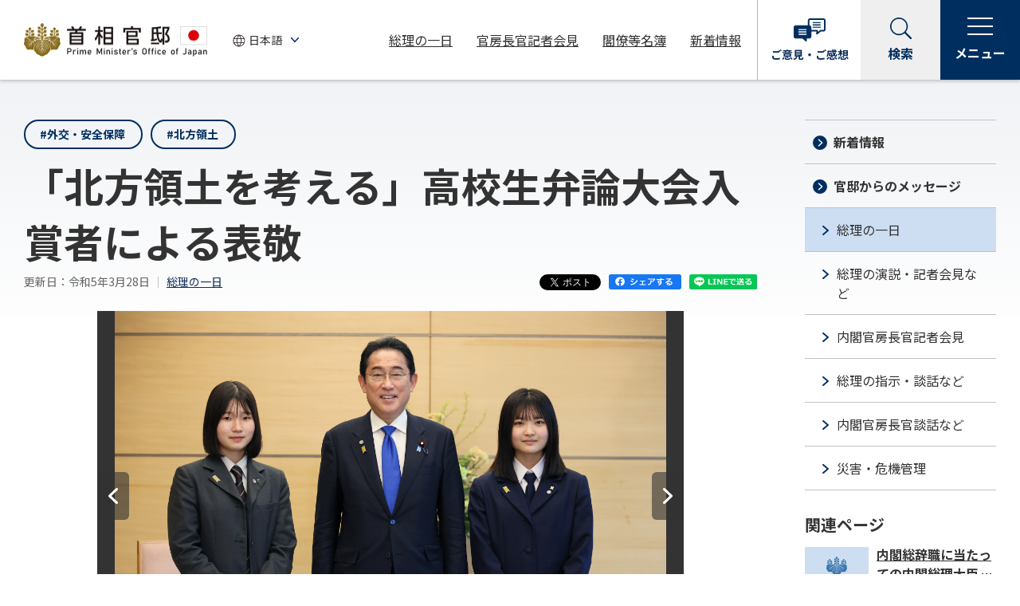

--- FILE ---
content_type: text/html
request_url: https://www.kantei.go.jp/jp/101_kishida/actions/202303/28hyokei.html
body_size: 13278
content:
<!DOCTYPE html>
<html lang="ja">
<head>
<meta charset="utf-8">
<meta http-equiv="X-UA-Compatible" content="IE=edge">
<meta name="viewport" content="width=device-width, initial-scale=1">
<meta name="description" content="岸田総理は、総理大臣官邸で「北方領土を考える」高校生弁論大会で最優秀賞及び優秀賞を受賞した高校生による表敬を受けました。">
<meta name="keywords" content="首相官邸,政府,内閣,総理,総理の一日">
<meta property="og:title" content="令和5年3月28日 「北方領土を考える」高校生弁論大会入賞者による表敬 | 総理の一日 | 首相官邸ホームページ">
<meta property="og:type" content="article">
<meta property="og:url" content="https://www.kantei.go.jp/jp/101_kishida/actions/202303/28hyokei.html">
<meta property="og:image" content="https://www.kantei.go.jp/jp/content/20230328hyokei01.jpg">
<meta property="og:site_name" content="首相官邸ホームページ">
<meta property="og:description" content="岸田総理は、総理大臣官邸で「北方領土を考える」高校生弁論大会で最優秀賞及び優秀賞を受賞した高校生による表敬を受けました。">
<meta name="twitter:card" content="summary_large_image">
<meta name="format-detection" content="telephone=no">
<title>令和5年3月28日 「北方領土を考える」高校生弁論大会入賞者による表敬 | 総理の一日 | 首相官邸ホームページ</title>
<link rel="stylesheet" href="/jp/n5-common/css/common_202204.css?ver=20240926">
<link rel="stylesheet" href="/jp/n5-common/css/swiper.min_202204.css">
<script src="/jp/n5-common/js/jquery-3.6.0.min_202204.js" defer></script>
<script src="/jp/n5-common/js/jquery.easing.min_202204.js" defer></script>
<script src="/jp/n5-common/js/swiper.min_202204.js" defer></script>
<script src="/jp/n5-common/js/common_202204.js?ver=20251006" defer></script>
<script src="https://www.line-website.com/social-plugins/js/thirdparty/loader.min.js" defer></script>
<script>
  window.twttr = (function(d, s, id) {
    var js, fjs = d.getElementsByTagName(s)[0],
      t = window.twttr || {};
    if (d.getElementById(id)) return t;
    js = d.createElement(s);
    js.id = id;
    js.src = "https://platform.twitter.com/widgets.js";
    fjs.parentNode.insertBefore(js, fjs);
  
    t._e = [];
    t.ready = function(f) {
      t._e.push(f);
    };
  
    return t;
  }(document, "script", "twitter-wjs"));
</script>
</head>
<body>
<div id="fb-root"></div>
<script>(function(d, s, id) {
  var js, fjs = d.getElementsByTagName(s)[0];
  if (d.getElementById(id)) return;
  js = d.createElement(s); js.id = id;
  js.src = "//connect.facebook.net/ja_JP/sdk.js#xfbml=1&version=v2.11";
  fjs.parentNode.insertBefore(js, fjs);
}(document, 'script', 'facebook-jssdk'));</script>
<!-- noJS message -->
<div id="top">
<noscript>
<div id="messageArea">
<div id="messageAreaInner">
<p>当サイトではJavaScriptを使用しております。ご利用のブラウザ環境によっては、機能が一部限定される場合があります。<br />ブラウザの設定でJavaScriptを有効にしていただくことにより、より快適にご利用いただけます。</p>
</div>
</div>
</noscript>
<!--/noJS message -->
<!-- header-->
<header class="header js-header" role="banner"></header>
<!-- /header-->
<main class="is-detail" role="main">
<div class="l-wrapper">
<div class="l-main">
<article>
<div class="container">
<section>
<div class="module-tag-button-list small">
<ul>
<li><a class="module-tag-button" href="/jp/tag/0016.html">#外交・安全保障</a></li>
<li><a class="module-tag-button" href="/jp/tag/0021.html">#北方領土</a></li>
</ul>
</div>
<h1>「北方領土を考える」高校生弁論大会入賞者による表敬</h1>
<div class="module-detail-date-wrap">
<div class="module-detail-date"><span class="date">更新日：令和5年3月28日</span>
<a href="/jp/101_kishida/actions/index.html">総理の一日</a>
</div>
<div class="module-sns">
<ul>
<li class="snsBtn snsTw"><a class="twitter-share-button" href="https://twitter.com/share?url=https://www.kantei.go.jp/jp/101_kishida/actions/202303/28hyokei.html" data-lang="ja" data-count="none">ツイート</a></li>
<li class="snsBtn snsFb"><a href="http://www.facebook.com/share.php?u=https://www.kantei.go.jp/jp/101_kishida/actions/202303/28hyokei.html" target="_blank"><img src="/jp/n5-common/img/r_icon_facebook_share.svg" alt="facebookシェアする"></a></li>
<li class="snsBtn snsLn"><a href="https://social-plugins.line.me/lineit/share?url=https://www.kantei.go.jp/jp/101_kishida/actions/202303/28hyokei.html" target="_blank"><img src="/jp/n5-common/img/r_icon_line_share.svg" alt="LINEで送る"></a></li>
</ul>
</div>
</div>
<div class="detail-slider-box js-detail-carousel">
<div class="swiper-pagination swiper-pagination-clickable swiper-pagination-bullets" role="tablist" aria-label="表示する写真スライドの選択">
<span class="swiper-pagination-bullet"></span>
</div>
<div class="swiper-container slmain">
<div class="swiper-wrapper">
<figure class="swiper-slide">
<div class="slide-img">
<img src="/jp/content/20230328hyokei01.jpg" alt="表敬を受ける岸田総理１">
</div>
<figcaption class="slide-text">
<span class="slide-title">表敬を受ける岸田総理１</span>
</figcaption>
</figure>
<figure class="swiper-slide">
<div class="slide-img">
<img src="/jp/content/20230328hyokei02.jpg" alt="表敬を受ける岸田総理２">
</div>
<figcaption class="slide-text">
<span class="slide-title">表敬を受ける岸田総理２</span>
</figcaption>
</figure>
<figure class="swiper-slide">
<div class="slide-img">
<img src="/jp/content/20230328hyokei03.jpg" alt="表敬を受ける岸田総理３">
</div>
<figcaption class="slide-text">
<span class="slide-title">表敬を受ける岸田総理３</span>
</figcaption>
</figure>
</div>
<button class="swiper-button-prev" aria-label="前へ" tabindex="-1" aria-hidden="true"><img src="/jp/n5-common/img/r_icon_arrow_white.svg" alt="前へ"></button>
<button class="swiper-button-next" aria-label="次へ" tabindex="-1" aria-hidden="true"><img src="/jp/n5-common/img/r_icon_arrow_white.svg" alt="次へ"></button>
</div>
</div>
<div class="module-accordion">
<ul>
<li>
<div class="module-accordion__item js-accordion">
<h3>
<button class="module-accordion__tab js-accordion-trigger" type="button" aria-expanded="false" aria-controls="mov-1">関連動画<span class="module-accordion__tab__icon"><span class="open" aria-hidden="false">開く</span><span class="close" aria-hidden="true">閉じる</span></span></button>
</h3>
<div class="module-accordion__panel" id="mov-1" aria-hidden="true">
<div class="module-accordion__body">
      <div class="actionVisualBlock movBox js-out-from-template">
        <div class="activityMovie">
          <center>
            <div id="movi_26467"></div>
            <script id="inettv_script" defer src="https://www.gov-online.go.jp/common/js/inettv2.js?p=26467&w=&h=&fp=0&lm=0&pt=0&l=0&e=0&s=1&o=1"></script>
            <div class="movNote">
              <p class="module-text--note attention">
                動画が再生できない方は<a href='https://nettv.gov-online.go.jp/prg/prg26467.html'>こちら</a>（政府広報オンライン）
              </p>
              <p class="module-text--note attention" data-expires="2023/04/05 00:00">
                動画ファイルは<button class='js-modal-open' data-modal-target='modal-0-01'>こちら</button>
              </p>
            </div>
            <div id="modal-0-01" data-url="/jp/content/000124990.zip" data-expires="2023/04/05 00:00"></div>
          </center>
        </div>
      </div>
</div>
</div>
</div>
</li>
</ul>
</div>
<div class="block-center">
<div class="section">
<p>　令和５年３月２８日、岸田総理は、総理大臣官邸で「北方領土を考える」高校生弁論大会で最優秀賞及び優秀賞を受賞した高校生による表敬を受けました。</p></div>
</div>
</section>
</div>
</article>
<section>
<div class="module-sns">
<ul>
<li class="snsBtn snsTw"><a class="twitter-share-button" href="https://twitter.com/share?url=https://www.kantei.go.jp/jp/101_kishida/actions/202303/28hyokei.html" data-lang="ja" data-count="none">ツイート</a></li>
<li class="snsBtn snsFb"><a href="http://www.facebook.com/share.php?u=https://www.kantei.go.jp/jp/101_kishida/actions/202303/28hyokei.html" target="_blank"><img src="/jp/n5-common/img/r_icon_facebook_share.svg" alt="facebookシェアする"></a></li>
<li class="snsBtn snsLn"><a href="https://social-plugins.line.me/lineit/share?url=https://www.kantei.go.jp/jp/101_kishida/actions/202303/28hyokei.html" target="_blank"><img src="/jp/n5-common/img/r_icon_line_share.svg" alt="LINEで送る"></a></li>
</ul>
</div>
</section>
<section>
<div class="color-bg-box">
	<h2>歴代の総理の一日</h2>

	<div class="module-accordion">
		<ul>
			<li>
				<div class="module-accordion__item js-accordion">
					<h3><button aria-controls="acd-1" aria-expanded="false" class="module-accordion__tab js-accordion-trigger" type="button"><span><span class="module-text-generation">第103代</span>石破 茂</span><span class="module-accordion__tab__icon"><span aria-hidden="false" class="open">開く</span><span aria-hidden="true" class="close">閉じる</span></span></button></h3>

					<div aria-hidden="true" class="module-accordion__panel" id="acd-1">
						<div class="module-accordion__body">
							<ul class="bullet-list inlineblock">
								<li><a href="/jp/103/actions/202510/index.html">令和7年</a></li>
								<li><a href="/jp/103/actions/202412/index.html">令和6年</a></li>
							</ul>
						</div>
					</div>
				</div>
			</li>
			<li>
				<div class="module-accordion__item js-accordion">
					<h3><button aria-controls="acd-2" aria-expanded="false" class="module-accordion__tab js-accordion-trigger" type="button"><span><span class="module-text-generation">第102代</span>石破 茂</span><span class="module-accordion__tab__icon"><span aria-hidden="false" class="open">開く</span><span aria-hidden="true" class="close">閉じる</span></span></button></h3>

					<div aria-hidden="true" class="module-accordion__panel" id="acd-2">
						<div class="module-accordion__body">
							<ul class="bullet-list inlineblock">
								<li><a href="/jp/102_ishiba/actions/202411/index.html">令和6年</a></li>
							</ul>
						</div>
					</div>
				</div>
			</li>
			<li>
				<div class="module-accordion__item js-accordion">
					<h3><button aria-controls="acd-3" aria-expanded="false" class="module-accordion__tab js-accordion-trigger" type="button"><span><span class="module-text-generation">第101代</span>岸田 文雄</span><span class="module-accordion__tab__icon"><span aria-hidden="false" class="open">開く</span><span aria-hidden="true" class="close">閉じる</span></span></button></h3>

					<div aria-hidden="true" class="module-accordion__panel" id="acd-3">
						<div class="module-accordion__body">
							<ul class="bullet-list inlineblock">
								<li><a href="/jp/101_kishida/actions/202410/index.html">令和6年</a></li>
								<li><a href="/jp/101_kishida/actions/202312/index.html">令和5年</a></li>
								<li><a href="/jp/101_kishida/actions/202212/index.html">令和4年</a></li>
								<li><a href="/jp/101_kishida/actions/202112/index.html">令和3年</a></li>
							</ul>
						</div>
					</div>
				</div>
			</li>
		</ul>
	</div>

	<ul class="module-link-wrap">
		<li><a class="module-link" href="/jp/archive/index.html">さらに過去の総理の一日はこちら</a></li>
	</ul>
</div>

</section>
</div><!-- /l-main -->
<div class="l-sidebar">
<div class="module-sidemenu" id="sidemenu-news"></div>
<!-- side-taglist-->
<div class="l-sidebar__title">関連ページ</div>
<div class="module-side-articlelist"></div>
<!-- /side-articlelist-->
</div><!-- /l-sidebar -->
<div class="module-button-wrap">
<a class="module-button primary icon-arrow" href="/jp/101_kishida/actions/index.html"><span class="module-button__text">総理の一日一覧ページに戻る</span></a>
</div>
</div><!-- /l-wrapper -->
</main>
<!-- footer-->
<footer class="footer js-footer" role="contentinfo"></footer>
<!-- /footer-->
</div><!-- /top -->
<!-- User Insight PCDF Code Start : kantei.go.jp -->
<script type="text/javascript">
var _uic = _uic ||{}; var _uih = _uih ||{};_uih['id'] = 31401;
_uih['lg_id'] = '';
_uih['fb_id'] = '';
_uih['tw_id'] = '';
_uih['uigr_1'] = ''; _uih['uigr_2'] = ''; _uih['uigr_3'] = ''; _uih['uigr_4'] = ''; _uih['uigr_5'] = '';
_uih['uigr_6'] = ''; _uih['uigr_7'] = ''; _uih['uigr_8'] = ''; _uih['uigr_9'] = ''; _uih['uigr_10'] = '';
_uic['security_type'] = -1;
/* DO NOT ALTER BELOW THIS LINE */
/* WITH FIRST PARTY COOKIE */
(function() {
var bi = document.createElement('script');bi.type = 'text/javascript'; bi.async = true;
bi.src = '//cs.nakanohito.jp/b3/bi.js';
var s = document.getElementsByTagName('script')[0];s.parentNode.insertBefore(bi, s);
})();
</script>
<!-- User Insight PCDF Code End : kantei.go.jp -->
</body>
</html>

--- FILE ---
content_type: text/html
request_url: https://www.kantei.go.jp/jp/tag/0021.html?_=1769471249418
body_size: 26029
content:
<!DOCTYPE html>
<html lang="ja">
<head>
<meta charset="utf-8">
<meta http-equiv="X-UA-Compatible" content="IE=edge">
<meta name="viewport" content="width=device-width, initial-scale=1">
<meta name="description" content="首相官邸のホームページです。">
<meta name="keywords" content="首相官邸,政府,内閣,総理,内閣官房">
<meta property="og:title" content="#北方領土 記事一覧 | 首相官邸ホームページ">
<meta property="og:type" content="article">
<meta property="og:url" content="https://www.kantei.go.jp/jp/tag/0021.html">
<meta property="og:image" content="https://www.kantei.go.jp/jp/n5-common/img/kantei_ogp.jpg">
<meta property="og:site_name" content="首相官邸ホームページ">
<meta property="og:description" content="首相官邸のホームページです。">
<meta name="twitter:card" content="summary_large_image">
<meta name="format-detection" content="telephone=no">
<title>#北方領土 記事一覧 | 首相官邸ホームページ</title>
<link rel="stylesheet" href="/jp/n5-common/css/common_202204.css?ver=20240509">
<link rel="stylesheet" href="/jp/n5-common/css/swiper.min_202204.css">
<script src="/jp/n5-common/js/jquery-3.6.0.min_202204.js" defer></script>
<script src="/jp/n5-common/js/jquery.easing.min_202204.js" defer></script>
<script src="/jp/n5-common/js/swiper.min_202204.js" defer></script>
<script src="/jp/n5-common/js/common_202204.js?ver=20231215" defer></script>
<script src="https://www.line-website.com/social-plugins/js/thirdparty/loader.min.js" defer></script>
<script>
  window.twttr = (function(d, s, id) {
    var js, fjs = d.getElementsByTagName(s)[0],
      t = window.twttr || {};
    if (d.getElementById(id)) return t;
    js = d.createElement(s);
    js.id = id;
    js.src = "https://platform.twitter.com/widgets.js";
    fjs.parentNode.insertBefore(js, fjs);
  
    t._e = [];
    t.ready = function(f) {
      t._e.push(f);
    };
  
    return t;
  }(document, "script", "twitter-wjs"));
</script>
</head>
<body>
<div id="fb-root"></div>
<script>(function(d, s, id) {
  var js, fjs = d.getElementsByTagName(s)[0];
  if (d.getElementById(id)) return;
  js = d.createElement(s); js.id = id;
  js.src = "//connect.facebook.net/ja_JP/sdk.js#xfbml=1&version=v2.11";
  fjs.parentNode.insertBefore(js, fjs);
}(document, 'script', 'facebook-jssdk'));</script>
<!-- noJS message -->
<div id="top">
<noscript>
<div id="messageArea">
<div id="messageAreaInner">
<p>当サイトではJavaScriptを使用しております。ご利用のブラウザ環境によっては、機能が一部限定される場合があります。<br />ブラウザの設定でJavaScriptを有効にしていただくことにより、より快適にご利用いただけます。</p>
</div>
</div>
</noscript>
<!--/noJS message -->
<!-- header-->
<header class="header js-header" role="banner"></header>
<!-- /header-->
<main role="main">
<div class="main-visual tag-page">
<img class="pc-disp" src="/jp/content/000101687.jpg" alt="">
<img class="sp-disp" src="/jp/content/000101688.jpg" alt="">
<div class="main-visual-inner">
<h1><span>#北方領土</span></h1>
<div class="lead">記事一覧</div>
</div>
</div>
<div class="l-wrapper">
<div class="l-main">
<article>
<div class="container">
<div class="module-article-list">
<div class="module-article-list__body" aria-live="polite">
                            <div class="module-article-list__item">
<div class="module-article-list__item-main"><a href="/jp/101_kishida/actions/202407/30hoppou.html">
<div class="module-article-list__item-head">
<div class="module-article-list__item-img"><img src="/jp/content/000153632.jpg" alt=""></div>
</div>
<h2>北方少年少女による表敬</h2></a>
<p class="module-article-list__item-update">更新日：令和6年7月30日</p>
</div>
<div class="module-article-list__item-aside">
<ul class="module-taglist">
<li><a href="/jp/tag/0016.html">#外交・安全保障</a></li>
<li><a href="/jp/tag/0021.html">#北方領土</a></li>
</ul>
<div class="module-article-list__item-share">
<span class="twitter">
<a class="twitter-share-button" href="https://twitter.com/share" data-text="令和6年7月30日 北方少年少女による表敬 | 総理の一日 | 首相官邸ホームページ" data-url="https://www.kantei.go.jp/jp/101_kishida/actions/202407/30hoppou.html" data-lang="ja" data-count="none">
ツイート
</a>
</span>
<span class="facebook">
<a href="http://www.facebook.com/share.php?u=https://www.kantei.go.jp/jp/101_kishida/actions/202407/30hoppou.html" target="_blank">
<img src="/jp/n5-common/img/r_icon_facebook_share.svg" alt="facebookシェアする">
</a>
</span>
<span class="line">
<a href="https://social-plugins.line.me/lineit/share?url=https://www.kantei.go.jp/jp/101_kishida/actions/202407/30hoppou.html" target="_blank">
<img src="/jp/n5-common/img/r_icon_line_share.svg" alt="LINEで送る">
</a>
</span>
</div>
</div>
</div>
<div class="module-article-list__item">
<div class="module-article-list__item-main"><a href="/jp/101_kishida/actions/202405/14yousei.html">
<div class="module-article-list__item-head">
<div class="module-article-list__item-img"><img src="/jp/content/000148470.jpg" alt=""></div>
</div>
<h2>北海道知事等による北方領土問題の解決等に関する要請</h2></a>
<p class="module-article-list__item-update">更新日：令和6年5月14日</p>
</div>
<div class="module-article-list__item-aside">
<ul class="module-taglist">
<li><a href="/jp/tag/0016.html">#外交・安全保障</a></li>
<li><a href="/jp/tag/0021.html">#北方領土</a></li>
</ul>
<div class="module-article-list__item-share">
<span class="twitter">
<a class="twitter-share-button" href="https://twitter.com/share" data-text="令和6年5月14日 北海道知事等による北方領土問題の解決等に関する要請 | 総理の一日 | 首相官邸ホームページ" data-url="https://www.kantei.go.jp/jp/101_kishida/actions/202405/14yousei.html" data-lang="ja" data-count="none">
ツイート
</a>
</span>
<span class="facebook">
<a href="http://www.facebook.com/share.php?u=https://www.kantei.go.jp/jp/101_kishida/actions/202405/14yousei.html" target="_blank">
<img src="/jp/n5-common/img/r_icon_facebook_share.svg" alt="facebookシェアする">
</a>
</span>
<span class="line">
<a href="https://social-plugins.line.me/lineit/share?url=https://www.kantei.go.jp/jp/101_kishida/actions/202405/14yousei.html" target="_blank">
<img src="/jp/n5-common/img/r_icon_line_share.svg" alt="LINEで送る">
</a>
</span>
</div>
</div>
</div>
<div class="module-article-list__item">
<div class="module-article-list__item-main"><a href="/jp/101_kishida/actions/202403/14hyokei02.html">
<div class="module-article-list__item-head">
<div class="module-article-list__item-img"><img src="/jp/content/000145571.jpg" alt=""></div>
</div>
<h2>「北方領土を考える」高校生弁論大会入賞者による表敬</h2></a>
<p class="module-article-list__item-update">更新日：令和6年3月14日</p>
</div>
<div class="module-article-list__item-aside">
<ul class="module-taglist">
<li><a href="/jp/tag/0016.html">#外交・安全保障</a></li>
<li><a href="/jp/tag/0021.html">#北方領土</a></li>
</ul>
<div class="module-article-list__item-share">
<span class="twitter">
<a class="twitter-share-button" href="https://twitter.com/share" data-text="令和6年3月14日 「北方領土を考える」高校生弁論大会入賞者による表敬 | 総理の一日 | 首相官邸ホームページ" data-url="https://www.kantei.go.jp/jp/101_kishida/actions/202403/14hyokei02.html" data-lang="ja" data-count="none">
ツイート
</a>
</span>
<span class="facebook">
<a href="http://www.facebook.com/share.php?u=https://www.kantei.go.jp/jp/101_kishida/actions/202403/14hyokei02.html" target="_blank">
<img src="/jp/n5-common/img/r_icon_facebook_share.svg" alt="facebookシェアする">
</a>
</span>
<span class="line">
<a href="https://social-plugins.line.me/lineit/share?url=https://www.kantei.go.jp/jp/101_kishida/actions/202403/14hyokei02.html" target="_blank">
<img src="/jp/n5-common/img/r_icon_line_share.svg" alt="LINEで送る">
</a>
</span>
</div>
</div>
</div>
<div class="module-article-list__item">
<div class="module-article-list__item-main"><a href="/jp/101_kishida/actions/202402/07hoppou.html">
<div class="module-article-list__item-head">
<div class="module-article-list__item-img"><img src="/jp/content/20240207hoppou01.jpg" alt=""></div>
</div>
<h2>北方領土返還要求全国大会</h2></a>
<p class="module-article-list__item-update">更新日：令和6年2月7日</p>
</div>
<div class="module-article-list__item-aside">
<ul class="module-taglist">
<li><a href="/jp/tag/0016.html">#外交・安全保障</a></li>
<li><a href="/jp/tag/0021.html">#北方領土</a></li>
</ul>
<div class="module-article-list__item-share">
<span class="twitter">
<a class="twitter-share-button" href="https://twitter.com/share" data-text="令和6年2月7日 北方領土返還要求全国大会 | 総理の一日 | 首相官邸ホームページ" data-url="https://www.kantei.go.jp/jp/101_kishida/actions/202402/07hoppou.html" data-lang="ja" data-count="none">
ツイート
</a>
</span>
<span class="facebook">
<a href="http://www.facebook.com/share.php?u=https://www.kantei.go.jp/jp/101_kishida/actions/202402/07hoppou.html" target="_blank">
<img src="/jp/n5-common/img/r_icon_facebook_share.svg" alt="facebookシェアする">
</a>
</span>
<span class="line">
<a href="https://social-plugins.line.me/lineit/share?url=https://www.kantei.go.jp/jp/101_kishida/actions/202402/07hoppou.html" target="_blank">
<img src="/jp/n5-common/img/r_icon_line_share.svg" alt="LINEで送る">
</a>
</span>
</div>
</div>
</div>
<div class="module-article-list__item">
<div class="module-article-list__item-main"><a href="/jp/101_kishida/actions/202307/28hoppou.html">
<div class="module-article-list__item-head">
<div class="module-article-list__item-img"><img src="/jp/content/20230728hoppou_01.jpg" alt=""></div>
</div>
<h2>北方少年少女による表敬</h2></a>
<p class="module-article-list__item-update">更新日：令和5年7月28日</p>
</div>
<div class="module-article-list__item-aside">
<ul class="module-taglist">
<li><a href="/jp/tag/0016.html">#外交・安全保障</a></li>
<li><a href="/jp/tag/0021.html">#北方領土</a></li>
</ul>
<div class="module-article-list__item-share">
<span class="twitter">
<a class="twitter-share-button" href="https://twitter.com/share" data-text="令和5年7月28日 北方少年少女による表敬 | 総理の一日 | 首相官邸ホームページ" data-url="https://www.kantei.go.jp/jp/101_kishida/actions/202307/28hoppou.html" data-lang="ja" data-count="none">
ツイート
</a>
</span>
<span class="facebook">
<a href="http://www.facebook.com/share.php?u=https://www.kantei.go.jp/jp/101_kishida/actions/202307/28hoppou.html" target="_blank">
<img src="/jp/n5-common/img/r_icon_facebook_share.svg" alt="facebookシェアする">
</a>
</span>
<span class="line">
<a href="https://social-plugins.line.me/lineit/share?url=https://www.kantei.go.jp/jp/101_kishida/actions/202307/28hoppou.html" target="_blank">
<img src="/jp/n5-common/img/r_icon_line_share.svg" alt="LINEで送る">
</a>
</span>
</div>
</div>
</div>
<div class="module-article-list__item">
<div class="module-article-list__item-main"><a href="/jp/101_kishida/actions/202306/13yousei.html">
<div class="module-article-list__item-head">
<div class="module-article-list__item-img"><img src="/jp/content/20230613yousei_01.jpg" alt=""></div>
</div>
<h2>北海道知事等による北方領土問題の解決等に関する要請</h2></a>
<p class="module-article-list__item-update">更新日：令和5年6月13日</p>
</div>
<div class="module-article-list__item-aside">
<ul class="module-taglist">
<li><a href="/jp/tag/0021.html">#北方領土</a></li>
<li><a href="/jp/tag/0016.html">#外交・安全保障</a></li>
</ul>
<div class="module-article-list__item-share">
<span class="twitter">
<a class="twitter-share-button" href="https://twitter.com/share" data-text="令和5年6月13日 北海道知事等による北方領土問題の解決等に関する要請 | 総理の一日 | 首相官邸ホームページ" data-url="https://www.kantei.go.jp/jp/101_kishida/actions/202306/13yousei.html" data-lang="ja" data-count="none">
ツイート
</a>
</span>
<span class="facebook">
<a href="http://www.facebook.com/share.php?u=https://www.kantei.go.jp/jp/101_kishida/actions/202306/13yousei.html" target="_blank">
<img src="/jp/n5-common/img/r_icon_facebook_share.svg" alt="facebookシェアする">
</a>
</span>
<span class="line">
<a href="https://social-plugins.line.me/lineit/share?url=https://www.kantei.go.jp/jp/101_kishida/actions/202306/13yousei.html" target="_blank">
<img src="/jp/n5-common/img/r_icon_line_share.svg" alt="LINEで送る">
</a>
</span>
</div>
</div>
</div>
<div class="module-article-list__item">
<div class="module-article-list__item-main"><a href="/jp/101_kishida/actions/202303/28hyokei.html">
<div class="module-article-list__item-head">
<div class="module-article-list__item-img"><img src="/jp/content/000124989.jpg" alt=""></div>
</div>
<h2>「北方領土を考える」高校生弁論大会入賞者による表敬</h2></a>
<p class="module-article-list__item-update">更新日：令和5年3月28日</p>
</div>
<div class="module-article-list__item-aside">
<ul class="module-taglist">
<li><a href="/jp/tag/0016.html">#外交・安全保障</a></li>
<li><a href="/jp/tag/0021.html">#北方領土</a></li>
</ul>
<div class="module-article-list__item-share">
<span class="twitter">
<a class="twitter-share-button" href="https://twitter.com/share" data-text="令和5年3月28日 「北方領土を考える」高校生弁論大会入賞者による表敬 | 総理の一日 | 首相官邸ホームページ" data-url="https://www.kantei.go.jp/jp/101_kishida/actions/202303/28hyokei.html" data-lang="ja" data-count="none">
ツイート
</a>
</span>
<span class="facebook">
<a href="http://www.facebook.com/share.php?u=https://www.kantei.go.jp/jp/101_kishida/actions/202303/28hyokei.html" target="_blank">
<img src="/jp/n5-common/img/r_icon_facebook_share.svg" alt="facebookシェアする">
</a>
</span>
<span class="line">
<a href="https://social-plugins.line.me/lineit/share?url=https://www.kantei.go.jp/jp/101_kishida/actions/202303/28hyokei.html" target="_blank">
<img src="/jp/n5-common/img/r_icon_line_share.svg" alt="LINEで送る">
</a>
</span>
</div>
</div>
</div>
<div class="module-article-list__item">
<div class="module-article-list__item-main"><a href="/jp/101_kishida/actions/202302/07hoppou.html">
<div class="module-article-list__item-head">
<div class="module-article-list__item-img"><img src="/jp/content/20230207_hoppou_01.jpg" alt=""></div>
</div>
<h2>北方領土返還要求全国大会</h2></a>
<p class="module-article-list__item-update">更新日：令和5年2月7日</p>
</div>
<div class="module-article-list__item-aside">
<ul class="module-taglist">
<li><a href="/jp/tag/0016.html">#外交・安全保障</a></li>
<li><a href="/jp/tag/0021.html">#北方領土</a></li>
</ul>
<div class="module-article-list__item-share">
<span class="twitter">
<a class="twitter-share-button" href="https://twitter.com/share" data-text="令和5年2月7日 北方領土返還要求全国大会 | 総理の一日 | 首相官邸ホームページ" data-url="https://www.kantei.go.jp/jp/101_kishida/actions/202302/07hoppou.html" data-lang="ja" data-count="none">
ツイート
</a>
</span>
<span class="facebook">
<a href="http://www.facebook.com/share.php?u=https://www.kantei.go.jp/jp/101_kishida/actions/202302/07hoppou.html" target="_blank">
<img src="/jp/n5-common/img/r_icon_facebook_share.svg" alt="facebookシェアする">
</a>
</span>
<span class="line">
<a href="https://social-plugins.line.me/lineit/share?url=https://www.kantei.go.jp/jp/101_kishida/actions/202302/07hoppou.html" target="_blank">
<img src="/jp/n5-common/img/r_icon_line_share.svg" alt="LINEで送る">
</a>
</span>
</div>
</div>
</div>
<div class="module-article-list__item">
<div class="module-article-list__item-main"><a href="/jp/101_kishida/actions/202212/01hyokei.html">
<div class="module-article-list__item-head">
<div class="module-article-list__item-img"><img src="/jp/content/000118929.jpg" alt=""></div>
</div>
<h2>北方領土隣接地域振興対策根室管内市町連絡協議会による表敬</h2></a>
<p class="module-article-list__item-update">更新日：令和4年12月1日</p>
</div>
<div class="module-article-list__item-aside">
<ul class="module-taglist">
<li><a href="/jp/tag/0016.html">#外交・安全保障</a></li>
<li><a href="/jp/tag/0021.html">#北方領土</a></li>
</ul>
<div class="module-article-list__item-share">
<span class="twitter">
<a class="twitter-share-button" href="https://twitter.com/share" data-text="令和4年12月1日 北方領土隣接地域振興対策根室管内市町連絡協議会による表敬 | 総理の一日 | 首相官邸ホームページ" data-url="https://www.kantei.go.jp/jp/101_kishida/actions/202212/01hyokei.html" data-lang="ja" data-count="none">
ツイート
</a>
</span>
<span class="facebook">
<a href="http://www.facebook.com/share.php?u=https://www.kantei.go.jp/jp/101_kishida/actions/202212/01hyokei.html" target="_blank">
<img src="/jp/n5-common/img/r_icon_facebook_share.svg" alt="facebookシェアする">
</a>
</span>
<span class="line">
<a href="https://social-plugins.line.me/lineit/share?url=https://www.kantei.go.jp/jp/101_kishida/actions/202212/01hyokei.html" target="_blank">
<img src="/jp/n5-common/img/r_icon_line_share.svg" alt="LINEで送る">
</a>
</span>
</div>
</div>
</div>
<div class="module-article-list__item">
<div class="module-article-list__item-main"><a href="/jp/101_kishida/actions/202208/04hoppou.html">
<div class="module-article-list__item-head">
<div class="module-article-list__item-img"><img src="/jp/content/000109458.jpg" alt=""></div>
</div>
<h2>北方少年少女による表敬</h2></a>
<p class="module-article-list__item-update">更新日：令和4年8月4日</p>
</div>
<div class="module-article-list__item-aside">
<ul class="module-taglist">
<li><a href="/jp/tag/0016.html">#外交・安全保障</a></li>
<li><a href="/jp/tag/0021.html">#北方領土</a></li>
</ul>
<div class="module-article-list__item-share">
<span class="twitter">
<a class="twitter-share-button" href="https://twitter.com/share" data-text="令和4年8月4日 北方少年少女による表敬 | 総理の一日 | 首相官邸ホームページ" data-url="https://www.kantei.go.jp/jp/101_kishida/actions/202208/04hoppou.html" data-lang="ja" data-count="none">
ツイート
</a>
</span>
<span class="facebook">
<a href="http://www.facebook.com/share.php?u=https://www.kantei.go.jp/jp/101_kishida/actions/202208/04hoppou.html" target="_blank">
<img src="/jp/n5-common/img/r_icon_facebook_share.svg" alt="facebookシェアする">
</a>
</span>
<span class="line">
<a href="https://social-plugins.line.me/lineit/share?url=https://www.kantei.go.jp/jp/101_kishida/actions/202208/04hoppou.html" target="_blank">
<img src="/jp/n5-common/img/r_icon_line_share.svg" alt="LINEで送る">
</a>
</span>
</div>
</div>
</div>
<div class="module-article-list__item">
<div class="module-article-list__item-main"><a href="/jp/101_kishida/actions/202206/02yousei.html">
<div class="module-article-list__item-head">
<div class="module-article-list__item-img"><img src="/jp/content/000106572.jpg" alt=""></div>
</div>
<h2>北海道知事等による北方領土問題の解決等に関する要請</h2></a>
<p class="module-article-list__item-update">更新日：令和4年6月2日</p>
</div>
<div class="module-article-list__item-aside">
<ul class="module-taglist">
<li><a href="/jp/tag/0021.html">#北方領土</a></li>
<li><a href="/jp/tag/0016.html">#外交・安全保障</a></li>
</ul>
<div class="module-article-list__item-share">
<span class="twitter">
<a class="twitter-share-button" href="https://twitter.com/share" data-text="令和4年6月2日 北海道知事等による北方領土問題の解決等に関する要請 | 総理の一日 | 首相官邸ホームページ" data-url="https://www.kantei.go.jp/jp/101_kishida/actions/202206/02yousei.html" data-lang="ja" data-count="none">
ツイート
</a>
</span>
<span class="facebook">
<a href="http://www.facebook.com/share.php?u=https://www.kantei.go.jp/jp/101_kishida/actions/202206/02yousei.html" target="_blank">
<img src="/jp/n5-common/img/r_icon_facebook_share.svg" alt="facebookシェアする">
</a>
</span>
<span class="line">
<a href="https://social-plugins.line.me/lineit/share?url=https://www.kantei.go.jp/jp/101_kishida/actions/202206/02yousei.html" target="_blank">
<img src="/jp/n5-common/img/r_icon_line_share.svg" alt="LINEで送る">
</a>
</span>
</div>
</div>
</div>
<div class="module-article-list__item">
<div class="module-article-list__item-main"><a href="/jp/101_kishida/actions/202202/07hoppou.html">
<div class="module-article-list__item-head">
<div class="module-article-list__item-img"><img src="/jp/content/000102009.jpg" alt=""></div>
</div>
<h2>北方領土返還要求全国大会</h2></a>
<p class="module-article-list__item-update">更新日：令和4年2月7日</p>
</div>
<div class="module-article-list__item-aside">
<ul class="module-taglist">
<li><a href="/jp/tag/0016.html">#外交・安全保障</a></li>
<li><a href="/jp/tag/0021.html">#北方領土</a></li>
</ul>
<div class="module-article-list__item-share">
<span class="twitter">
<a class="twitter-share-button" href="https://twitter.com/share" data-text="令和4年2月7日 北方領土返還要求全国大会 | 総理の一日 | 首相官邸ホームページ" data-url="https://www.kantei.go.jp/jp/101_kishida/actions/202202/07hoppou.html" data-lang="ja" data-count="none">
ツイート
</a>
</span>
<span class="facebook">
<a href="http://www.facebook.com/share.php?u=https://www.kantei.go.jp/jp/101_kishida/actions/202202/07hoppou.html" target="_blank">
<img src="/jp/n5-common/img/r_icon_facebook_share.svg" alt="facebookシェアする">
</a>
</span>
<span class="line">
<a href="https://social-plugins.line.me/lineit/share?url=https://www.kantei.go.jp/jp/101_kishida/actions/202202/07hoppou.html" target="_blank">
<img src="/jp/n5-common/img/r_icon_line_share.svg" alt="LINEで送る">
</a>
</span>
</div>
</div>
</div>
<div class="module-article-list__item">
<div class="module-article-list__item-main"><a href="/jp/101_kishida/actions/202112/01hyoukei.html">
<div class="module-article-list__item-head">
<div class="module-article-list__item-img"><img src="/jp/content/000103673.jpg" alt=""></div>
</div>
<h2>北方領土隣接地域振興対策根室管内市町連絡協議会による表敬</h2></a>
<p class="module-article-list__item-update">更新日：令和3年12月1日</p>
</div>
<div class="module-article-list__item-aside">
<ul class="module-taglist">
<li><a href="/jp/tag/0016.html">#外交・安全保障</a></li>
<li><a href="/jp/tag/0021.html">#北方領土</a></li>
</ul>
<div class="module-article-list__item-share">
<span class="twitter">
<a class="twitter-share-button" href="https://twitter.com/share" data-text="令和3年12月1日 北方領土隣接地域振興対策根室管内市町連絡協議会による表敬 | 総理の一日 | 首相官邸ホームページ" data-url="https://www.kantei.go.jp/jp/101_kishida/actions/202112/01hyoukei.html" data-lang="ja" data-count="none">
ツイート
</a>
</span>
<span class="facebook">
<a href="http://www.facebook.com/share.php?u=https://www.kantei.go.jp/jp/101_kishida/actions/202112/01hyoukei.html" target="_blank">
<img src="/jp/n5-common/img/r_icon_facebook_share.svg" alt="facebookシェアする">
</a>
</span>
<span class="line">
<a href="https://social-plugins.line.me/lineit/share?url=https://www.kantei.go.jp/jp/101_kishida/actions/202112/01hyoukei.html" target="_blank">
<img src="/jp/n5-common/img/r_icon_line_share.svg" alt="LINEで送る">
</a>
</span>
</div>
</div>
</div>

</div>
<div class="module-more">
<button type="button">もっと見る<span class="module-more__icon"></span></button>
</div>
</div>
</div><!-- /container -->
</article>
</div><!-- /l-main -->
<div class="l-sidebar">
<div class="l-sidebar__title-container">
<h2 class="l-sidebar__title">タグ一覧</h2><a href="/jp/tag/">すべて見る</a>
</div>
<div class="module-tag-button-list small"></div>
<!-- /module-tag-button-list -->
</div><!-- /l-sidebar -->
<div class="module-button-wrap">
<a class="module-button primary icon-arrow" href="/jp/tag/"><span class="module-button__text">タグ一覧ページに戻る</span></a>
</div>
</div><!-- /l-wrapper -->
</main>
<!-- footer-->
<footer class="footer js-footer" role="contentinfo"></footer>
<!-- /footer-->
</div><!-- /top -->
<!-- User Insight PCDF Code Start : kantei.go.jp -->
<script type="text/javascript">
var _uic = _uic ||{}; var _uih = _uih ||{};_uih['id'] = 31401;
_uih['lg_id'] = '';
_uih['fb_id'] = '';
_uih['tw_id'] = '';
_uih['uigr_1'] = ''; _uih['uigr_2'] = ''; _uih['uigr_3'] = ''; _uih['uigr_4'] = ''; _uih['uigr_5'] = '';
_uih['uigr_6'] = ''; _uih['uigr_7'] = ''; _uih['uigr_8'] = ''; _uih['uigr_9'] = ''; _uih['uigr_10'] = '';
_uic['security_type'] = -1;
/* DO NOT ALTER BELOW THIS LINE */
/* WITH FIRST PARTY COOKIE */
(function() {
var bi = document.createElement('script');bi.type = 'text/javascript'; bi.async = true;
bi.src = '//cs.nakanohito.jp/b3/bi.js';
var s = document.getElementsByTagName('script')[0];s.parentNode.insertBefore(bi, s);
})();
</script>
<!-- User Insight PCDF Code End : kantei.go.jp -->
</body>
</html>

--- FILE ---
content_type: image/svg+xml
request_url: https://www.kantei.go.jp/jp/n5-common/img/r_icon_line_basic_round.svg
body_size: 1800
content:
<svg xmlns="http://www.w3.org/2000/svg" width="58" height="58.001" viewBox="0 0 58 58.001"><path data-name="長方形 7935" fill="none" d="M0 .001h58v58H0z"/><g data-name="グループ 190"><path data-name="パス 19799" d="M29 0A29 29 0 110 29 29 29 0 0129 0z" fill="#06c755"/><g data-name="TYPE A"><g data-name="グループ 126"><path data-name="パス 345" d="M48.289 27.257c0-8.631-8.653-15.654-19.29-15.654S9.71 18.625 9.71 27.257c0 7.738 6.862 14.219 16.132 15.444.628.135 1.483.414 1.7.951a3.965 3.965 0 01.062 1.744l-.275 1.651c-.084.488-.388 1.907 1.67 1.04s11.109-6.541 15.156-11.2c2.8-3.066 4.134-6.177 4.134-9.631" fill="#fff"/><g data-name="グループ 125" fill="#06c755"><path data-name="パス 346" d="M25.081 23.083h-1.353a.376.376 0 00-.376.375v8.405a.376.376 0 00.376.375h1.353a.376.376 0 00.376-.375v-8.4a.376.376 0 00-.376-.375"/><path data-name="パス 347" d="M34.394 23.083h-1.357a.375.375 0 00-.376.375v4.994l-3.852-5.2a.37.37 0 00-.029-.038l-.023-.023-.007-.006-.02-.017-.01-.008-.019-.013-.012-.007-.02-.012-.012-.006-.022-.009h-.012l-.022-.007h-1.456a.376.376 0 00-.376.375v8.405a.376.376 0 00.376.375h1.353a.376.376 0 00.376-.375v-4.992l3.863 5.189a.374.374 0 00.1.092l.023.014.011.006.018.009.018.008h.012l.026.008h.005a.371.371 0 00.1.013h1.353a.375.375 0 00.376-.375v-8.395a.375.375 0 00-.376-.375"/><path data-name="パス 348" d="M21.819 30.138h-3.677v-6.675a.375.375 0 00-.375-.376h-1.356a.376.376 0 00-.376.376v8.4a.375.375 0 00.105.26l.005.006h.005a.373.373 0 00.259.1h5.406a.375.375 0 00.375-.375v-1.353a.376.376 0 00-.375-.376"/><path data-name="パス 349" d="M41.866 25.193a.375.375 0 00.375-.376v-1.353a.376.376 0 00-.375-.376H36.46a.374.374 0 00-.261.106l-.006.006a.377.377 0 00-.1.259v8.4a.375.375 0 00.1.26l.005.006h.005a.374.374 0 00.26.1h5.406a.375.375 0 00.375-.375v-1.353a.375.375 0 00-.375-.376h-3.676V28.7h3.676a.375.375 0 00.375-.376v-1.353a.375.375 0 00-.375-.376h-3.676v-1.402z"/></g></g></g></g></svg>

--- FILE ---
content_type: image/svg+xml
request_url: https://www.kantei.go.jp/jp/n5-common/img/r_icon_x.svg
body_size: 186
content:
<svg xmlns="http://www.w3.org/2000/svg" width="50" height="51.099" viewBox="0 0 50 51.099"><path data-name="パス 48681" d="M23.715 28.661l-1.978-2.829L6 3.321h6.775l12.7 18.166 1.978 2.829 16.509 23.613h-6.775zM43.96 0L27.8 18.787 14.889 0H0l19.521 28.409L0 51.1h4.411l17.068-19.84L35.111 51.1H50L29.756 21.637 48.37 0z" fill="#fff"/></svg>